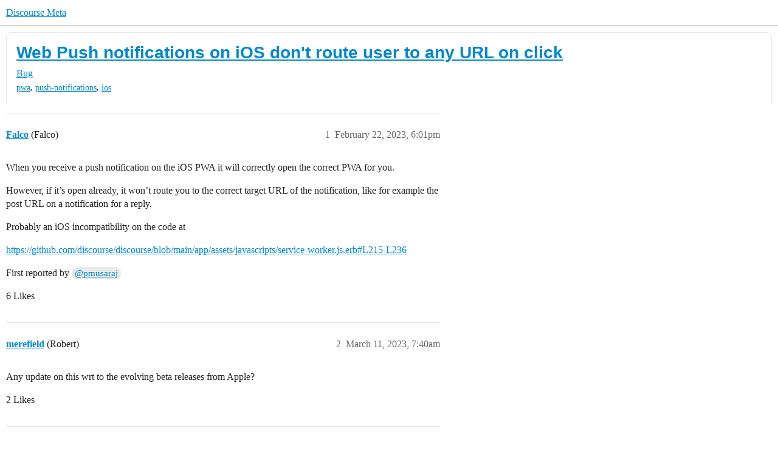

--- FILE ---
content_type: text/html; charset=utf-8
request_url: https://meta.discourse.org/t/web-push-notifications-on-ios-dont-route-user-to-any-url-on-click/255975
body_size: 7511
content:
<!DOCTYPE html>
<html lang="en">
  <head>
    <meta charset="utf-8">
    <title>Web Push notifications on iOS don&#39;t route user to any URL on click - Bug - Discourse Meta</title>
    <meta name="description" content="When you receive a push notification on the iOS PWA it will correctly open the correct PWA for you. 
However, if it’s open already, it won’t route you to the correct target URL of the notification, like for example the p&amp;hellip;">
    <meta name="generator" content="Discourse 2026.2.0-latest - https://github.com/discourse/discourse version 0c1a658f28c2b11fbfe19b982b41d2d0ae8d1f9f">
<link rel="icon" type="image/png" href="https://d11a6trkgmumsb.cloudfront.net/optimized/3X/b/3/b33be9538df3547fcf9d1a51a4637d77392ac6f9_2_32x32.png">
<link rel="apple-touch-icon" type="image/png" href="https://d11a6trkgmumsb.cloudfront.net/optimized/4X/b/1/2/b12885a6f292ceffc222608846855f25a272835b_2_180x180.jpeg">
<meta name="theme-color" media="(prefers-color-scheme: light)" content="#ffffff">
<meta name="theme-color" media="(prefers-color-scheme: dark)" content="#111111">

<meta name="color-scheme" content="light dark">

<meta name="viewport" content="width=device-width, initial-scale=1.0, minimum-scale=1.0, viewport-fit=cover">
<link rel="canonical" href="https://meta.discourse.org/t/web-push-notifications-on-ios-dont-route-user-to-any-url-on-click/255975" />


<link rel="search" type="application/opensearchdescription+xml" href="https://meta.discourse.org/opensearch.xml" title="Discourse Meta Search">

        <link rel="alternate" href="https://meta.discourse.org/t/web-push-notifications-on-ios-dont-route-user-to-any-url-on-click/255975" hreflang="x-default" />
      <link rel="alternate" href="https://meta.discourse.org/t/web-push-notifications-on-ios-dont-route-user-to-any-url-on-click/255975?tl=en" hreflang="en" />
      <link rel="alternate" href="https://meta.discourse.org/t/web-push-notifications-on-ios-dont-route-user-to-any-url-on-click/255975?tl=zh_CN" hreflang="zh_CN" />
      <link rel="alternate" href="https://meta.discourse.org/t/web-push-notifications-on-ios-dont-route-user-to-any-url-on-click/255975?tl=es" hreflang="es" />
      <link rel="alternate" href="https://meta.discourse.org/t/web-push-notifications-on-ios-dont-route-user-to-any-url-on-click/255975?tl=fr" hreflang="fr" />
      <link rel="alternate" href="https://meta.discourse.org/t/web-push-notifications-on-ios-dont-route-user-to-any-url-on-click/255975?tl=de" hreflang="de" />
      <link rel="alternate" href="https://meta.discourse.org/t/web-push-notifications-on-ios-dont-route-user-to-any-url-on-click/255975?tl=pt_BR" hreflang="pt_BR" />
      <link rel="alternate" href="https://meta.discourse.org/t/web-push-notifications-on-ios-dont-route-user-to-any-url-on-click/255975?tl=it" hreflang="it" />
      <link rel="alternate" href="https://meta.discourse.org/t/web-push-notifications-on-ios-dont-route-user-to-any-url-on-click/255975?tl=ar" hreflang="ar" />
      <link rel="alternate" href="https://meta.discourse.org/t/web-push-notifications-on-ios-dont-route-user-to-any-url-on-click/255975?tl=ja" hreflang="ja" />

    <link href="https://d3bpeqsaub0i6y.cloudfront.net/stylesheets/color_definitions_default-light_34_331_a469e90b06e248d61634af9d16908bbb1750e92c.css?__ws=meta.discourse.org" media="(prefers-color-scheme: light)" rel="stylesheet" class="light-scheme" data-scheme-id="34"/><link href="https://d3bpeqsaub0i6y.cloudfront.net/stylesheets/color_definitions_dark_86_331_6ea08ec7957c75bd1e75a6f698cdcb88e2cd8395.css?__ws=meta.discourse.org" media="(prefers-color-scheme: dark)" rel="stylesheet" class="dark-scheme" data-scheme-id="86"/>

<link href="https://d3bpeqsaub0i6y.cloudfront.net/stylesheets/common_c11117d01efef073ee1a1d86309e5d929608d1e7.css?__ws=meta.discourse.org" media="all" rel="stylesheet" data-target="common"  />

  <link href="https://d3bpeqsaub0i6y.cloudfront.net/stylesheets/mobile_c11117d01efef073ee1a1d86309e5d929608d1e7.css?__ws=meta.discourse.org" media="(max-width: 39.99999rem)" rel="stylesheet" data-target="mobile"  />
  <link href="https://d3bpeqsaub0i6y.cloudfront.net/stylesheets/desktop_c11117d01efef073ee1a1d86309e5d929608d1e7.css?__ws=meta.discourse.org" media="(min-width: 40rem)" rel="stylesheet" data-target="desktop"  />



    <link href="https://d3bpeqsaub0i6y.cloudfront.net/stylesheets/automation_c11117d01efef073ee1a1d86309e5d929608d1e7.css?__ws=meta.discourse.org" media="all" rel="stylesheet" data-target="automation"  />
    <link href="https://d3bpeqsaub0i6y.cloudfront.net/stylesheets/chat_c11117d01efef073ee1a1d86309e5d929608d1e7.css?__ws=meta.discourse.org" media="all" rel="stylesheet" data-target="chat"  />
    <link href="https://d3bpeqsaub0i6y.cloudfront.net/stylesheets/checklist_c11117d01efef073ee1a1d86309e5d929608d1e7.css?__ws=meta.discourse.org" media="all" rel="stylesheet" data-target="checklist"  />
    <link href="https://d3bpeqsaub0i6y.cloudfront.net/stylesheets/discourse-activity-pub_c11117d01efef073ee1a1d86309e5d929608d1e7.css?__ws=meta.discourse.org" media="all" rel="stylesheet" data-target="discourse-activity-pub"  />
    <link href="https://d3bpeqsaub0i6y.cloudfront.net/stylesheets/discourse-ai_c11117d01efef073ee1a1d86309e5d929608d1e7.css?__ws=meta.discourse.org" media="all" rel="stylesheet" data-target="discourse-ai"  />
    <link href="https://d3bpeqsaub0i6y.cloudfront.net/stylesheets/discourse-assign_c11117d01efef073ee1a1d86309e5d929608d1e7.css?__ws=meta.discourse.org" media="all" rel="stylesheet" data-target="discourse-assign"  />
    <link href="https://d3bpeqsaub0i6y.cloudfront.net/stylesheets/discourse-cakeday_c11117d01efef073ee1a1d86309e5d929608d1e7.css?__ws=meta.discourse.org" media="all" rel="stylesheet" data-target="discourse-cakeday"  />
    <link href="https://d3bpeqsaub0i6y.cloudfront.net/stylesheets/discourse-customer-flair-plugin_c11117d01efef073ee1a1d86309e5d929608d1e7.css?__ws=meta.discourse.org" media="all" rel="stylesheet" data-target="discourse-customer-flair-plugin"  />
    <link href="https://d3bpeqsaub0i6y.cloudfront.net/stylesheets/discourse-data-explorer_c11117d01efef073ee1a1d86309e5d929608d1e7.css?__ws=meta.discourse.org" media="all" rel="stylesheet" data-target="discourse-data-explorer"  />
    <link href="https://d3bpeqsaub0i6y.cloudfront.net/stylesheets/discourse-details_c11117d01efef073ee1a1d86309e5d929608d1e7.css?__ws=meta.discourse.org" media="all" rel="stylesheet" data-target="discourse-details"  />
    <link href="https://d3bpeqsaub0i6y.cloudfront.net/stylesheets/discourse-doc-categories_c11117d01efef073ee1a1d86309e5d929608d1e7.css?__ws=meta.discourse.org" media="all" rel="stylesheet" data-target="discourse-doc-categories"  />
    <link href="https://d3bpeqsaub0i6y.cloudfront.net/stylesheets/discourse-gamification_c11117d01efef073ee1a1d86309e5d929608d1e7.css?__ws=meta.discourse.org" media="all" rel="stylesheet" data-target="discourse-gamification"  />
    <link href="https://d3bpeqsaub0i6y.cloudfront.net/stylesheets/discourse-github_c11117d01efef073ee1a1d86309e5d929608d1e7.css?__ws=meta.discourse.org" media="all" rel="stylesheet" data-target="discourse-github"  />
    <link href="https://d3bpeqsaub0i6y.cloudfront.net/stylesheets/discourse-lazy-videos_c11117d01efef073ee1a1d86309e5d929608d1e7.css?__ws=meta.discourse.org" media="all" rel="stylesheet" data-target="discourse-lazy-videos"  />
    <link href="https://d3bpeqsaub0i6y.cloudfront.net/stylesheets/discourse-local-dates_c11117d01efef073ee1a1d86309e5d929608d1e7.css?__ws=meta.discourse.org" media="all" rel="stylesheet" data-target="discourse-local-dates"  />
    <link href="https://d3bpeqsaub0i6y.cloudfront.net/stylesheets/discourse-math_c11117d01efef073ee1a1d86309e5d929608d1e7.css?__ws=meta.discourse.org" media="all" rel="stylesheet" data-target="discourse-math"  />
    <link href="https://d3bpeqsaub0i6y.cloudfront.net/stylesheets/discourse-new-features-feeds_c11117d01efef073ee1a1d86309e5d929608d1e7.css?__ws=meta.discourse.org" media="all" rel="stylesheet" data-target="discourse-new-features-feeds"  />
    <link href="https://d3bpeqsaub0i6y.cloudfront.net/stylesheets/discourse-presence_c11117d01efef073ee1a1d86309e5d929608d1e7.css?__ws=meta.discourse.org" media="all" rel="stylesheet" data-target="discourse-presence"  />
    <link href="https://d3bpeqsaub0i6y.cloudfront.net/stylesheets/discourse-reactions_c11117d01efef073ee1a1d86309e5d929608d1e7.css?__ws=meta.discourse.org" media="all" rel="stylesheet" data-target="discourse-reactions"  />
    <link href="https://d3bpeqsaub0i6y.cloudfront.net/stylesheets/discourse-rewind_c11117d01efef073ee1a1d86309e5d929608d1e7.css?__ws=meta.discourse.org" media="all" rel="stylesheet" data-target="discourse-rewind"  />
    <link href="https://d3bpeqsaub0i6y.cloudfront.net/stylesheets/discourse-saved-searches_c11117d01efef073ee1a1d86309e5d929608d1e7.css?__ws=meta.discourse.org" media="all" rel="stylesheet" data-target="discourse-saved-searches"  />
    <link href="https://d3bpeqsaub0i6y.cloudfront.net/stylesheets/discourse-solved_c11117d01efef073ee1a1d86309e5d929608d1e7.css?__ws=meta.discourse.org" media="all" rel="stylesheet" data-target="discourse-solved"  />
    <link href="https://d3bpeqsaub0i6y.cloudfront.net/stylesheets/discourse-templates_c11117d01efef073ee1a1d86309e5d929608d1e7.css?__ws=meta.discourse.org" media="all" rel="stylesheet" data-target="discourse-templates"  />
    <link href="https://d3bpeqsaub0i6y.cloudfront.net/stylesheets/discourse-theme-install-button_c11117d01efef073ee1a1d86309e5d929608d1e7.css?__ws=meta.discourse.org" media="all" rel="stylesheet" data-target="discourse-theme-install-button"  />
    <link href="https://d3bpeqsaub0i6y.cloudfront.net/stylesheets/discourse-topic-voting_c11117d01efef073ee1a1d86309e5d929608d1e7.css?__ws=meta.discourse.org" media="all" rel="stylesheet" data-target="discourse-topic-voting"  />
    <link href="https://d3bpeqsaub0i6y.cloudfront.net/stylesheets/discourse-user-notes_c11117d01efef073ee1a1d86309e5d929608d1e7.css?__ws=meta.discourse.org" media="all" rel="stylesheet" data-target="discourse-user-notes"  />
    <link href="https://d3bpeqsaub0i6y.cloudfront.net/stylesheets/discourse-yearly-review_c11117d01efef073ee1a1d86309e5d929608d1e7.css?__ws=meta.discourse.org" media="all" rel="stylesheet" data-target="discourse-yearly-review"  />
    <link href="https://d3bpeqsaub0i6y.cloudfront.net/stylesheets/footnote_c11117d01efef073ee1a1d86309e5d929608d1e7.css?__ws=meta.discourse.org" media="all" rel="stylesheet" data-target="footnote"  />
    <link href="https://d3bpeqsaub0i6y.cloudfront.net/stylesheets/hosted-site_c11117d01efef073ee1a1d86309e5d929608d1e7.css?__ws=meta.discourse.org" media="all" rel="stylesheet" data-target="hosted-site"  />
    <link href="https://d3bpeqsaub0i6y.cloudfront.net/stylesheets/poll_c11117d01efef073ee1a1d86309e5d929608d1e7.css?__ws=meta.discourse.org" media="all" rel="stylesheet" data-target="poll"  />
    <link href="https://d3bpeqsaub0i6y.cloudfront.net/stylesheets/spoiler-alert_c11117d01efef073ee1a1d86309e5d929608d1e7.css?__ws=meta.discourse.org" media="all" rel="stylesheet" data-target="spoiler-alert"  />
    <link href="https://d3bpeqsaub0i6y.cloudfront.net/stylesheets/chat_mobile_c11117d01efef073ee1a1d86309e5d929608d1e7.css?__ws=meta.discourse.org" media="(max-width: 39.99999rem)" rel="stylesheet" data-target="chat_mobile"  />
    <link href="https://d3bpeqsaub0i6y.cloudfront.net/stylesheets/discourse-activity-pub_mobile_c11117d01efef073ee1a1d86309e5d929608d1e7.css?__ws=meta.discourse.org" media="(max-width: 39.99999rem)" rel="stylesheet" data-target="discourse-activity-pub_mobile"  />
    <link href="https://d3bpeqsaub0i6y.cloudfront.net/stylesheets/discourse-ai_mobile_c11117d01efef073ee1a1d86309e5d929608d1e7.css?__ws=meta.discourse.org" media="(max-width: 39.99999rem)" rel="stylesheet" data-target="discourse-ai_mobile"  />
    <link href="https://d3bpeqsaub0i6y.cloudfront.net/stylesheets/discourse-assign_mobile_c11117d01efef073ee1a1d86309e5d929608d1e7.css?__ws=meta.discourse.org" media="(max-width: 39.99999rem)" rel="stylesheet" data-target="discourse-assign_mobile"  />
    <link href="https://d3bpeqsaub0i6y.cloudfront.net/stylesheets/discourse-customer-flair-plugin_mobile_c11117d01efef073ee1a1d86309e5d929608d1e7.css?__ws=meta.discourse.org" media="(max-width: 39.99999rem)" rel="stylesheet" data-target="discourse-customer-flair-plugin_mobile"  />
    <link href="https://d3bpeqsaub0i6y.cloudfront.net/stylesheets/discourse-gamification_mobile_c11117d01efef073ee1a1d86309e5d929608d1e7.css?__ws=meta.discourse.org" media="(max-width: 39.99999rem)" rel="stylesheet" data-target="discourse-gamification_mobile"  />
    <link href="https://d3bpeqsaub0i6y.cloudfront.net/stylesheets/discourse-reactions_mobile_c11117d01efef073ee1a1d86309e5d929608d1e7.css?__ws=meta.discourse.org" media="(max-width: 39.99999rem)" rel="stylesheet" data-target="discourse-reactions_mobile"  />
    <link href="https://d3bpeqsaub0i6y.cloudfront.net/stylesheets/discourse-rewind_mobile_c11117d01efef073ee1a1d86309e5d929608d1e7.css?__ws=meta.discourse.org" media="(max-width: 39.99999rem)" rel="stylesheet" data-target="discourse-rewind_mobile"  />
    <link href="https://d3bpeqsaub0i6y.cloudfront.net/stylesheets/discourse-solved_mobile_c11117d01efef073ee1a1d86309e5d929608d1e7.css?__ws=meta.discourse.org" media="(max-width: 39.99999rem)" rel="stylesheet" data-target="discourse-solved_mobile"  />
    <link href="https://d3bpeqsaub0i6y.cloudfront.net/stylesheets/discourse-topic-voting_mobile_c11117d01efef073ee1a1d86309e5d929608d1e7.css?__ws=meta.discourse.org" media="(max-width: 39.99999rem)" rel="stylesheet" data-target="discourse-topic-voting_mobile"  />
    <link href="https://d3bpeqsaub0i6y.cloudfront.net/stylesheets/chat_desktop_c11117d01efef073ee1a1d86309e5d929608d1e7.css?__ws=meta.discourse.org" media="(min-width: 40rem)" rel="stylesheet" data-target="chat_desktop"  />
    <link href="https://d3bpeqsaub0i6y.cloudfront.net/stylesheets/discourse-ai_desktop_c11117d01efef073ee1a1d86309e5d929608d1e7.css?__ws=meta.discourse.org" media="(min-width: 40rem)" rel="stylesheet" data-target="discourse-ai_desktop"  />
    <link href="https://d3bpeqsaub0i6y.cloudfront.net/stylesheets/discourse-gamification_desktop_c11117d01efef073ee1a1d86309e5d929608d1e7.css?__ws=meta.discourse.org" media="(min-width: 40rem)" rel="stylesheet" data-target="discourse-gamification_desktop"  />
    <link href="https://d3bpeqsaub0i6y.cloudfront.net/stylesheets/discourse-reactions_desktop_c11117d01efef073ee1a1d86309e5d929608d1e7.css?__ws=meta.discourse.org" media="(min-width: 40rem)" rel="stylesheet" data-target="discourse-reactions_desktop"  />
    <link href="https://d3bpeqsaub0i6y.cloudfront.net/stylesheets/discourse-topic-voting_desktop_c11117d01efef073ee1a1d86309e5d929608d1e7.css?__ws=meta.discourse.org" media="(min-width: 40rem)" rel="stylesheet" data-target="discourse-topic-voting_desktop"  />
    <link href="https://d3bpeqsaub0i6y.cloudfront.net/stylesheets/poll_desktop_c11117d01efef073ee1a1d86309e5d929608d1e7.css?__ws=meta.discourse.org" media="(min-width: 40rem)" rel="stylesheet" data-target="poll_desktop"  />

  <link href="https://d3bpeqsaub0i6y.cloudfront.net/stylesheets/common_theme_344_aa6d7e5d53e0529518682402385bdcc35de0b091.css?__ws=meta.discourse.org" media="all" rel="stylesheet" data-target="common_theme" data-theme-id="344" data-theme-name="category banners"/>
<link href="https://d3bpeqsaub0i6y.cloudfront.net/stylesheets/common_theme_264_8b835eebc950d73efaf9b5c236947c87b91450e0.css?__ws=meta.discourse.org" media="all" rel="stylesheet" data-target="common_theme" data-theme-id="264" data-theme-name="custom header links (icons)"/>
<link href="https://d3bpeqsaub0i6y.cloudfront.net/stylesheets/common_theme_409_5b6679c227e7ffbe10692deb4df561daea40953f.css?__ws=meta.discourse.org" media="all" rel="stylesheet" data-target="common_theme" data-theme-id="409" data-theme-name="custom topic list ads"/>
<link href="https://d3bpeqsaub0i6y.cloudfront.net/stylesheets/common_theme_334_e6be207541710fe34068eae61c4b7ffbda65934f.css?__ws=meta.discourse.org" media="all" rel="stylesheet" data-target="common_theme" data-theme-id="334" data-theme-name="design experiments"/>
<link href="https://d3bpeqsaub0i6y.cloudfront.net/stylesheets/common_theme_129_2ddbae12c6571e8bca8f86256630f455c0e5e504.css?__ws=meta.discourse.org" media="all" rel="stylesheet" data-target="common_theme" data-theme-id="129" data-theme-name="discotoc"/>
<link href="https://d3bpeqsaub0i6y.cloudfront.net/stylesheets/common_theme_195_d2b4fe8dab11ed3ec4745b4886abd70f520ff9ea.css?__ws=meta.discourse.org" media="all" rel="stylesheet" data-target="common_theme" data-theme-id="195" data-theme-name="discourse gifs"/>
<link href="https://d3bpeqsaub0i6y.cloudfront.net/stylesheets/common_theme_171_d1c29110170c9ceaa41a5e4c068b32894ed01371.css?__ws=meta.discourse.org" media="all" rel="stylesheet" data-target="common_theme" data-theme-id="171" data-theme-name="discourse icon"/>
<link href="https://d3bpeqsaub0i6y.cloudfront.net/stylesheets/common_theme_286_143ed420e1a76f159bf249cf19afabd56c1b5c60.css?__ws=meta.discourse.org" media="all" rel="stylesheet" data-target="common_theme" data-theme-id="286" data-theme-name="discourse mermaid"/>
<link href="https://d3bpeqsaub0i6y.cloudfront.net/stylesheets/common_theme_233_33a94d2748035ea586d8dc4eee9731e9ef26d626.css?__ws=meta.discourse.org" media="all" rel="stylesheet" data-target="common_theme" data-theme-id="233" data-theme-name="dismissable hiring banner"/>
<link href="https://d3bpeqsaub0i6y.cloudfront.net/stylesheets/common_theme_222_7120edd78eb2c992e8cc6a18e8994c48fa7a742a.css?__ws=meta.discourse.org" media="all" rel="stylesheet" data-target="common_theme" data-theme-id="222" data-theme-name="docs card filter"/>
<link href="https://d3bpeqsaub0i6y.cloudfront.net/stylesheets/common_theme_412_886237e59f90df30e5dd58b351282f3744dadf1f.css?__ws=meta.discourse.org" media="all" rel="stylesheet" data-target="common_theme" data-theme-id="412" data-theme-name="ftee badges"/>
<link href="https://d3bpeqsaub0i6y.cloudfront.net/stylesheets/common_theme_351_2d6cd0d84006cb6926b98dffa6fe408730f03b4f.css?__ws=meta.discourse.org" media="all" rel="stylesheet" data-target="common_theme" data-theme-id="351" data-theme-name="kanban board"/>
<link href="https://d3bpeqsaub0i6y.cloudfront.net/stylesheets/common_theme_180_963fcec9973ab7a480c5d161bc2f9f911dbd315a.css?__ws=meta.discourse.org" media="all" rel="stylesheet" data-target="common_theme" data-theme-id="180" data-theme-name="placeholder forms"/>
<link href="https://d3bpeqsaub0i6y.cloudfront.net/stylesheets/common_theme_202_f50b18dfda6415fb30dfccc3408a7d99ab2c2d69.css?__ws=meta.discourse.org" media="all" rel="stylesheet" data-target="common_theme" data-theme-id="202" data-theme-name="reply template"/>
<link href="https://d3bpeqsaub0i6y.cloudfront.net/stylesheets/common_theme_279_a29f5d213a49c6e000cbf92c3dbf07d398b254ea.css?__ws=meta.discourse.org" media="all" rel="stylesheet" data-target="common_theme" data-theme-id="279" data-theme-name="sidebar theme toggle"/>
<link href="https://d3bpeqsaub0i6y.cloudfront.net/stylesheets/common_theme_416_20f5371b75cac8ca1b48c58fb90006ec7489d1b1.css?__ws=meta.discourse.org" media="all" rel="stylesheet" data-target="common_theme" data-theme-id="416" data-theme-name="social-logins-deprecations"/>
<link href="https://d3bpeqsaub0i6y.cloudfront.net/stylesheets/common_theme_343_4fcd66311bcebd0499469ae91e30b48a9a24cd3f.css?__ws=meta.discourse.org" media="all" rel="stylesheet" data-target="common_theme" data-theme-id="343" data-theme-name="tag banners"/>
<link href="https://d3bpeqsaub0i6y.cloudfront.net/stylesheets/common_theme_155_a3f2fa9582e64069d8ae2600afabe162b1c2fc1a.css?__ws=meta.discourse.org" media="all" rel="stylesheet" data-target="common_theme" data-theme-id="155" data-theme-name="tag icons"/>
<link href="https://d3bpeqsaub0i6y.cloudfront.net/stylesheets/common_theme_208_9632e8fcb50f8681a46dd1e30dcc75e59e06b5c3.css?__ws=meta.discourse.org" media="all" rel="stylesheet" data-target="common_theme" data-theme-id="208" data-theme-name="team pm likes"/>
<link href="https://d3bpeqsaub0i6y.cloudfront.net/stylesheets/common_theme_184_86ccdf45b09b9eef00d14086e04a56cdb9c704ee.css?__ws=meta.discourse.org" media="all" rel="stylesheet" data-target="common_theme" data-theme-id="184" data-theme-name="topic thumbnails"/>
<link href="https://d3bpeqsaub0i6y.cloudfront.net/stylesheets/common_theme_230_8db0b9033b6a7f0990940f448591f5cf081dab46.css?__ws=meta.discourse.org" media="all" rel="stylesheet" data-target="common_theme" data-theme-id="230" data-theme-name="unformatted code detector"/>
<link href="https://d3bpeqsaub0i6y.cloudfront.net/stylesheets/common_theme_236_ffb1a0e4e97e3d866264dbdb0beb747d4bebaf57.css?__ws=meta.discourse.org" media="all" rel="stylesheet" data-target="common_theme" data-theme-id="236" data-theme-name="user card directory"/>
<link href="https://d3bpeqsaub0i6y.cloudfront.net/stylesheets/common_theme_309_f4de364f4f302d560268a7502270f15183f197b6.css?__ws=meta.discourse.org" media="all" rel="stylesheet" data-target="common_theme" data-theme-id="309" data-theme-name="whisper warning"/>
<link href="https://d3bpeqsaub0i6y.cloudfront.net/stylesheets/common_theme_331_7a7db8e6a3cb47d0e8b27ca9a3bb9d91eceae852.css?__ws=meta.discourse.org" media="all" rel="stylesheet" data-target="common_theme" data-theme-id="331" data-theme-name="meta branded"/>
<link href="https://d3bpeqsaub0i6y.cloudfront.net/stylesheets/common_theme_404_5b85414893cd77c9c5a2db072366368821797efd.css?__ws=meta.discourse.org" media="all" rel="stylesheet" data-target="common_theme" data-theme-id="404" data-theme-name="collapse ai triage whispers"/>
<link href="https://d3bpeqsaub0i6y.cloudfront.net/stylesheets/common_theme_194_3483fa93808dab911f3b22b980e94d5df367e32f.css?__ws=meta.discourse.org" media="all" rel="stylesheet" data-target="common_theme" data-theme-id="194" data-theme-name="create-poll-first"/>
<link href="https://d3bpeqsaub0i6y.cloudfront.net/stylesheets/common_theme_379_8a63383afe4f4d03ac9ae3cb25890013a59cd0ce.css?__ws=meta.discourse.org" media="all" rel="stylesheet" data-target="common_theme" data-theme-id="379" data-theme-name="developer guides noedit"/>
<link href="https://d3bpeqsaub0i6y.cloudfront.net/stylesheets/common_theme_358_f64867dcd4694c963aafa188270837a56b73a428.css?__ws=meta.discourse.org" media="all" rel="stylesheet" data-target="common_theme" data-theme-id="358" data-theme-name="hide &#39;check doc&#39;"/>
<link href="https://d3bpeqsaub0i6y.cloudfront.net/stylesheets/common_theme_165_3572ce83d1ddc05053ba54a15196f1939fd239d4.css?__ws=meta.discourse.org" media="all" rel="stylesheet" data-target="common_theme" data-theme-id="165" data-theme-name="hide sidebar for anon - hidden whispers for non-staff"/>
<link href="https://d3bpeqsaub0i6y.cloudfront.net/stylesheets/common_theme_298_9b15dfde87120a4d01146a5093892f12b1da029d.css?__ws=meta.discourse.org" media="all" rel="stylesheet" data-target="common_theme" data-theme-id="298" data-theme-name="logo avatar exception"/>
<link href="https://d3bpeqsaub0i6y.cloudfront.net/stylesheets/common_theme_350_68b8bbd845e9f7d80344a3ce130a07e4673e8b2f.css?__ws=meta.discourse.org" media="all" rel="stylesheet" data-target="common_theme" data-theme-id="350" data-theme-name="meta branded background adjustment for jobs banner"/>
<link href="https://d3bpeqsaub0i6y.cloudfront.net/stylesheets/common_theme_314_48a9a8b7eed8677d7f1db7206014403d808b56eb.css?__ws=meta.discourse.org" media="all" rel="stylesheet" data-target="common_theme" data-theme-id="314" data-theme-name="rubik headings"/>
<link href="https://d3bpeqsaub0i6y.cloudfront.net/stylesheets/common_theme_418_fa70e0084fc919ea5c4378e247ff11f200357f28.css?__ws=meta.discourse.org" media="all" rel="stylesheet" data-target="common_theme" data-theme-id="418" data-theme-name="sales mutual action plan table styling"/>
<link href="https://d3bpeqsaub0i6y.cloudfront.net/stylesheets/common_theme_267_2404face773cac21e7affca8850a6ffc3c549372.css?__ws=meta.discourse.org" media="all" rel="stylesheet" data-target="common_theme" data-theme-id="267" data-theme-name="tech advocate only group assign header button"/>
<link href="https://d3bpeqsaub0i6y.cloudfront.net/stylesheets/common_theme_355_0e98c888308070c9feaaa3a2b97fe5eef1bce117.css?__ws=meta.discourse.org" media="all" rel="stylesheet" data-target="common_theme" data-theme-id="355" data-theme-name="topic voting customisations"/>
    <link href="https://d3bpeqsaub0i6y.cloudfront.net/stylesheets/mobile_theme_180_21705d09334b389815c1ca6200091d3b50f4990b.css?__ws=meta.discourse.org" media="(max-width: 39.99999rem)" rel="stylesheet" data-target="mobile_theme" data-theme-id="180" data-theme-name="placeholder forms"/>
<link href="https://d3bpeqsaub0i6y.cloudfront.net/stylesheets/mobile_theme_184_70d8ba6e5bfab5c51dd53c77cd3b96fdab3f5c84.css?__ws=meta.discourse.org" media="(max-width: 39.99999rem)" rel="stylesheet" data-target="mobile_theme" data-theme-id="184" data-theme-name="topic thumbnails"/>
    <link href="https://d3bpeqsaub0i6y.cloudfront.net/stylesheets/desktop_theme_195_2e9a254e0fc3cad684f5e75f1dd4413039131a6d.css?__ws=meta.discourse.org" media="(min-width: 40rem)" rel="stylesheet" data-target="desktop_theme" data-theme-id="195" data-theme-name="discourse gifs"/>
<link href="https://d3bpeqsaub0i6y.cloudfront.net/stylesheets/desktop_theme_222_7ab42448a477ce0c76709747159ee2f858e1a7b4.css?__ws=meta.discourse.org" media="(min-width: 40rem)" rel="stylesheet" data-target="desktop_theme" data-theme-id="222" data-theme-name="docs card filter"/>
<link href="https://d3bpeqsaub0i6y.cloudfront.net/stylesheets/desktop_theme_407_bf248c4cf4e63bc5626f678501fca155264c3e8a.css?__ws=meta.discourse.org" media="(min-width: 40rem)" rel="stylesheet" data-target="desktop_theme" data-theme-id="407" data-theme-name="full width"/>

    <meta http-equiv="origin-trial" content="[base64]">
<script defer="" data-domain="meta.discourse.org,rollup-meta.discourse.org,rollup-all.discourse.org" src="https://www.discourse.org/js/script.outbound-links.tagged-events.js" nonce="LuqNjt47LzkhuGTmIjREmZ7zP"></script>
<meta name="ahrefs-site-verification" content="07293e630779edf08a6b9b4d1e302e1a182ba6e2861118d7a92b66ea08fb11b0">
    
        <link rel="alternate nofollow" type="application/rss+xml" title="RSS feed of &#39;Web Push notifications on iOS don&#39;t route user to any URL on click&#39;" href="https://meta.discourse.org/t/web-push-notifications-on-ios-dont-route-user-to-any-url-on-click/255975.rss" />
    <meta property="og:site_name" content="Discourse Meta" />
<meta property="og:type" content="website" />
<meta name="twitter:card" content="summary" />
<meta name="twitter:image" content="https://d11a6trkgmumsb.cloudfront.net/original/4X/4/2/7/42734728531d1b8d4906ac646d5cc06c9ddd52c9.jpeg" />
<meta property="og:image" content="https://d11a6trkgmumsb.cloudfront.net/original/4X/4/2/7/42734728531d1b8d4906ac646d5cc06c9ddd52c9.jpeg" />
<meta property="og:url" content="https://meta.discourse.org/t/web-push-notifications-on-ios-dont-route-user-to-any-url-on-click/255975" />
<meta name="twitter:url" content="https://meta.discourse.org/t/web-push-notifications-on-ios-dont-route-user-to-any-url-on-click/255975" />
<meta property="og:title" content="Web Push notifications on iOS don&#39;t route user to any URL on click" />
<meta name="twitter:title" content="Web Push notifications on iOS don&#39;t route user to any URL on click" />
<meta property="og:description" content="When you receive a push notification on the iOS PWA it will correctly open the correct PWA for you.  However, if it’s open already, it won’t route you to the correct target URL of the notification, like for example the post URL on a notification for a reply.  Probably an iOS incompatibility on the code at  https://github.com/discourse/discourse/blob/main/app/assets/javascripts/service-worker.js.erb#L215-L236  First reported by @pmusaraj" />
<meta name="twitter:description" content="When you receive a push notification on the iOS PWA it will correctly open the correct PWA for you.  However, if it’s open already, it won’t route you to the correct target URL of the notification, like for example the post URL on a notification for a reply.  Probably an iOS incompatibility on the code at  https://github.com/discourse/discourse/blob/main/app/assets/javascripts/service-worker.js.erb#L215-L236  First reported by @pmusaraj" />
<meta property="og:article:section" content="Bug" />
<meta property="og:article:section:color" content="ffef00" />
<meta property="og:article:tag" content="pwa" />
<meta property="og:article:tag" content="push-notifications" />
<meta property="og:article:tag" content="ios" />
<meta name="twitter:label1" value="Reading time" />
<meta name="twitter:data1" value="1 mins 🕑" />
<meta name="twitter:label2" value="Likes" />
<meta name="twitter:data2" value="14 ❤" />
<meta property="article:published_time" content="2023-02-22T18:01:40+00:00" />
<meta property="og:ignore_canonical" content="true" />


    
  </head>
  <body class="crawler ">
    
    <header>
  <a href="/">Discourse Meta</a>
</header>

    <div id="main-outlet" class="wrap" role="main">
        <div id="topic-title">
    <h1>
      <a href="/t/web-push-notifications-on-ios-dont-route-user-to-any-url-on-click/255975">Web Push notifications on iOS don&#39;t route user to any URL on click</a>
    </h1>

      <div class="topic-category" itemscope itemtype="http://schema.org/BreadcrumbList">
          <span itemprop="itemListElement" itemscope itemtype="http://schema.org/ListItem">
            <a href="/c/bug/1" class="badge-wrapper bullet" itemprop="item">
              <span class='badge-category-bg' style='background-color: #ffef00'></span>
              <span class='badge-category clear-badge'>
                <span class='category-name' itemprop='name'>Bug</span>
              </span>
            </a>
            <meta itemprop="position" content="1" />
          </span>
      </div>

      <div class="topic-category">
        <div class='discourse-tags list-tags'>
            <a href='https://meta.discourse.org/tag/pwa' class='discourse-tag' rel="tag">pwa</a>, 
            <a href='https://meta.discourse.org/tag/push-notifications' class='discourse-tag' rel="tag">push-notifications</a>, 
            <a href='https://meta.discourse.org/tag/ios' class='discourse-tag' rel="tag">ios</a>
        </div>
      </div>
  </div>

  

    <div itemscope itemtype='http://schema.org/DiscussionForumPosting'>
      <meta itemprop='headline' content='Web Push notifications on iOS don&#39;t route user to any URL on click'>
      <link itemprop='url' href='https://meta.discourse.org/t/web-push-notifications-on-ios-dont-route-user-to-any-url-on-click/255975'>
      <meta itemprop='datePublished' content='2023-02-22T18:01:40Z'>
        <meta itemprop='articleSection' content='Bug'>
      <meta itemprop='keywords' content='pwa, push-notifications, ios'>
      <div itemprop='publisher' itemscope itemtype="http://schema.org/Organization">
        <meta itemprop='name' content='Civilized Discourse Construction Kit, Inc.'>
          <div itemprop='logo' itemscope itemtype="http://schema.org/ImageObject">
            <meta itemprop='url' content='https://d11a6trkgmumsb.cloudfront.net/original/3X/a/d/ad2526334012b2ad0c3421f9b6dd94bae2ede52f.svg'>
          </div>
      </div>


          <div id='post_1'  class='topic-body crawler-post'>
            <div class='crawler-post-meta'>
              <span class="creator" itemprop="author" itemscope itemtype="http://schema.org/Person">
                <a itemprop="url" rel='nofollow' href='https://meta.discourse.org/u/Falco'><span itemprop='name'>Falco</span></a>
                (Falco)
              </span>

                <link itemprop="mainEntityOfPage" href="https://meta.discourse.org/t/web-push-notifications-on-ios-dont-route-user-to-any-url-on-click/255975">


              <span class="crawler-post-infos">
                  <time  datetime='2023-02-22T18:01:40Z' class='post-time'>
                    February 22, 2023,  6:01pm
                  </time>
                  <meta itemprop='dateModified' content='2023-03-29T22:39:25Z'>
              <span itemprop='position'>1</span>
              </span>
            </div>
            <div class='post' itemprop='text'>
              <p>When you receive a push notification on the iOS PWA it will correctly open the correct PWA for you.</p>
<p>However, if it’s open already, it won’t route you to the correct target URL of the notification, like for example the post URL on a notification for a reply.</p>
<p>Probably an iOS incompatibility on the code at</p>
<p><a href="https://github.com/discourse/discourse/blob/main/app/assets/javascripts/service-worker.js.erb#L215-L236" class="onebox" target="_blank" rel="noopener">https://github.com/discourse/discourse/blob/main/app/assets/javascripts/service-worker.js.erb#L215-L236</a></p>
<p>First reported by <a class="mention" href="/u/pmusaraj">@pmusaraj</a></p>
            </div>

            <div itemprop="interactionStatistic" itemscope itemtype="http://schema.org/InteractionCounter">
              <meta itemprop="interactionType" content="http://schema.org/LikeAction"/>
              <meta itemprop="userInteractionCount" content="6" />
              <span class='post-likes'>6 Likes</span>
            </div>


            
          </div>
          <div id='post_2' itemprop='comment' itemscope itemtype='http://schema.org/Comment' class='topic-body crawler-post'>
            <div class='crawler-post-meta'>
              <span class="creator" itemprop="author" itemscope itemtype="http://schema.org/Person">
                <a itemprop="url" rel='nofollow' href='https://meta.discourse.org/u/merefield'><span itemprop='name'>merefield</span></a>
                (Robert)
              </span>



              <span class="crawler-post-infos">
                  <time itemprop='datePublished' datetime='2023-03-11T07:40:00Z' class='post-time'>
                    March 11, 2023,  7:40am
                  </time>
                  <meta itemprop='dateModified' content='2023-03-11T07:40:00Z'>
              <span itemprop='position'>2</span>
              </span>
            </div>
            <div class='post' itemprop='text'>
              <p>Any update on this wrt to the evolving beta releases from Apple?</p>
            </div>

            <div itemprop="interactionStatistic" itemscope itemtype="http://schema.org/InteractionCounter">
              <meta itemprop="interactionType" content="http://schema.org/LikeAction"/>
              <meta itemprop="userInteractionCount" content="2" />
              <span class='post-likes'>2 Likes</span>
            </div>


            
          </div>
          <div id='post_4' itemprop='comment' itemscope itemtype='http://schema.org/Comment' class='topic-body crawler-post'>
            <div class='crawler-post-meta'>
              <span class="creator" itemprop="author" itemscope itemtype="http://schema.org/Person">
                <a itemprop="url" rel='nofollow' href='https://meta.discourse.org/u/pmusaraj'><span itemprop='name'>pmusaraj</span></a>
                (Penar Musaraj)
              </span>



              <span class="crawler-post-infos">
                  <time itemprop='datePublished' datetime='2023-03-29T15:31:46Z' class='post-time'>
                    March 29, 2023,  3:31pm
                  </time>
                  <meta itemprop='dateModified' content='2023-03-29T15:31:46Z'>
              <span itemprop='position'>4</span>
              </span>
            </div>
            <div class='post' itemprop='text'>
              <p>I have looked into this a bit, and so far it looks like this is a bug in iOS. See: <a href="https://bugs.webkit.org/show_bug.cgi?id=252544" class="inline-onebox">252544 – Initial ServiceWorkerWindowClient in a Home Screen web app launched to handle notificationclick handler is inert for a short period</a></p>
<p>They key piece there is probably this comment from Brady Eidson (Webkit engineer):</p>
<blockquote>
<p>In my test case it’s working because I’m postMessaging to a <em>new</em> client opened via clients.openWindow<br>
If I attempted to matchAll and reuse an existing window client, I would fall into this same trap.</p>
</blockquote>
<p>Looks like Brady has a PR up for this as well: <a href="https://github.com/WebKit/WebKit/pull/11848" class="inline-onebox">Initial ServiceWorkerWindowClient in a Home Screen web app launched to handle notificationclick handler is inert for a short period by beidson · Pull Request #11848 · WebKit/WebKit · GitHub</a>, probably best to wait and see if this gets fixed upstream.</p>
            </div>

            <div itemprop="interactionStatistic" itemscope itemtype="http://schema.org/InteractionCounter">
              <meta itemprop="interactionType" content="http://schema.org/LikeAction"/>
              <meta itemprop="userInteractionCount" content="4" />
              <span class='post-likes'>4 Likes</span>
            </div>


            
          </div>
          <div id='post_6' itemprop='comment' itemscope itemtype='http://schema.org/Comment' class='topic-body crawler-post'>
            <div class='crawler-post-meta'>
              <span class="creator" itemprop="author" itemscope itemtype="http://schema.org/Person">
                <a itemprop="url" rel='nofollow' href='https://meta.discourse.org/u/pmusaraj'><span itemprop='name'>pmusaraj</span></a>
                (Penar Musaraj)
              </span>



              <span class="crawler-post-infos">
                  <time itemprop='datePublished' datetime='2023-05-16T00:31:24Z' class='post-time'>
                    May 16, 2023, 12:31am
                  </time>
                  <meta itemprop='dateModified' content='2023-05-16T00:31:24Z'>
              <span itemprop='position'>6</span>
              </span>
            </div>
            <div class='post' itemprop='text'>
              <p>I believe this is fixed in the current version of iOS (16.5), I can’t repro the issue on my phone. Does that check out for you <a class="mention" href="/u/falco">@Falco</a> <a class="mention" href="/u/merefield">@merefield</a> ?</p>
            </div>

            <div itemprop="interactionStatistic" itemscope itemtype="http://schema.org/InteractionCounter">
              <meta itemprop="interactionType" content="http://schema.org/LikeAction"/>
              <meta itemprop="userInteractionCount" content="2" />
              <span class='post-likes'>2 Likes</span>
            </div>


            
          </div>
          <div id='post_7' itemprop='comment' itemscope itemtype='http://schema.org/Comment' class='topic-body crawler-post'>
            <div class='crawler-post-meta'>
              <span class="creator" itemprop="author" itemscope itemtype="http://schema.org/Person">
                <a itemprop="url" rel='nofollow' href='https://meta.discourse.org/u/sam'><span itemprop='name'>sam</span></a>
                (Sam Saffron)
                  Closed 
              </span>



              <span class="crawler-post-infos">
                  <time itemprop='datePublished' datetime='2023-05-21T22:00:45Z' class='post-time'>
                    May 21, 2023, 10:00pm
                  </time>
                  <meta itemprop='dateModified' content='2023-05-21T22:00:45Z'>
              <span itemprop='position'>7</span>
              </span>
            </div>
            <div class='post' itemprop='text'>
              <p>This topic was automatically closed after 5 days. New replies are no longer allowed.</p>
            </div>

            <div itemprop="interactionStatistic" itemscope itemtype="http://schema.org/InteractionCounter">
              <meta itemprop="interactionType" content="http://schema.org/LikeAction"/>
              <meta itemprop="userInteractionCount" content="0" />
              <span class='post-likes'></span>
            </div>


            
          </div>
    </div>


    <div id="related-topics" class="more-topics__list " role="complementary" aria-labelledby="related-topics-title">
  <h3 id="related-topics-title" class="more-topics__list-title">
    Related topics
  </h3>
  <div class="topic-list-container" itemscope itemtype='http://schema.org/ItemList'>
    <meta itemprop='itemListOrder' content='http://schema.org/ItemListOrderDescending'>
    <table class='topic-list'>
      <thead>
        <tr>
          <th>Topic</th>
          <th></th>
          <th class="replies">Replies</th>
          <th class="views">Views</th>
          <th>Activity</th>
        </tr>
      </thead>
      <tbody>
          <tr class="topic-list-item" id="topic-list-item-375036">
            <td class="main-link" itemprop='itemListElement' itemscope itemtype='http://schema.org/ListItem'>
              <meta itemprop='position' content='1'>
              <span class="link-top-line">
                <a itemprop='url' href='https://meta.discourse.org/t/pwa-launched-via-webapp-always-loads-homepage-not-intended-path/375036' class='title raw-link raw-topic-link'>PWA launched via webapp:// always loads homepage, not intended path</a>
              </span>
              <div class="link-bottom-line">
                  <a href='/c/feature/2' class='badge-wrapper bullet'>
                    <span class='badge-category-bg' style='background-color: #0E76BD'></span>
                    <span class='badge-category clear-badge'>
                      <span class='category-name'>Feature</span>
                    </span>
                  </a>
                  <div class="discourse-tags">
                      <a href='https://meta.discourse.org/tag/mobile' class='discourse-tag'>mobile</a>
                      ,&nbsp;
                      <a href='https://meta.discourse.org/tag/pwa' class='discourse-tag'>pwa</a>
                      ,&nbsp;
                      <a href='https://meta.discourse.org/tag/ios' class='discourse-tag'>ios</a>
                      
                  </div>
              </div>
            </td>
            <td class="replies">
              <span class='posts' title='posts'>0</span>
            </td>
            <td class="views">
              <span class='views' title='views'>118</span>
            </td>
            <td>
              July 21, 2025
            </td>
          </tr>
          <tr class="topic-list-item" id="topic-list-item-146346">
            <td class="main-link" itemprop='itemListElement' itemscope itemtype='http://schema.org/ListItem'>
              <meta itemprop='position' content='2'>
              <span class="link-top-line">
                <a itemprop='url' href='https://meta.discourse.org/t/discourse-now-works-as-a-pwa-in-ios/146346' class='title raw-link raw-topic-link'>Discourse now works as a PWA in iOS</a>
              </span>
              <div class="link-bottom-line">
                  <a href='/c/announcements/67' class='badge-wrapper bullet'>
                    <span class='badge-category-bg' style='background-color: #ED207B'></span>
                    <span class='badge-category clear-badge'>
                      <span class='category-name'>Announcements</span>
                    </span>
                  </a>
                  <div class="discourse-tags">
                      <a href='https://meta.discourse.org/tag/pwa' class='discourse-tag'>pwa</a>
                      ,&nbsp;
                      <a href='https://meta.discourse.org/tag/new-feature' class='discourse-tag'>new-feature</a>
                      
                  </div>
              </div>
            </td>
            <td class="replies">
              <span class='posts' title='posts'>50</span>
            </td>
            <td class="views">
              <span class='views' title='views'>7943</span>
            </td>
            <td>
              October 31, 2024
            </td>
          </tr>
          <tr class="topic-list-item" id="topic-list-item-371129">
            <td class="main-link" itemprop='itemListElement' itemscope itemtype='http://schema.org/ListItem'>
              <meta itemprop='position' content='3'>
              <span class="link-top-line">
                <a itemprop='url' href='https://meta.discourse.org/t/push-notifications-pwa-or-ios/371129' class='title raw-link raw-topic-link'>Push notifications PWA or iOS</a>
              </span>
              <div class="link-bottom-line">
                  <a href='/c/feature/2' class='badge-wrapper bullet'>
                    <span class='badge-category-bg' style='background-color: #0E76BD'></span>
                    <span class='badge-category clear-badge'>
                      <span class='category-name'>Feature</span>
                    </span>
                  </a>
                  <div class="discourse-tags">
                      <a href='https://meta.discourse.org/tag/pwa' class='discourse-tag'>pwa</a>
                      ,&nbsp;
                      <a href='https://meta.discourse.org/tag/push-notifications' class='discourse-tag'>push-notifications</a>
                      
                  </div>
              </div>
            </td>
            <td class="replies">
              <span class='posts' title='posts'>6</span>
            </td>
            <td class="views">
              <span class='views' title='views'>168</span>
            </td>
            <td>
              July 14, 2025
            </td>
          </tr>
          <tr class="topic-list-item" id="topic-list-item-229240">
            <td class="main-link" itemprop='itemListElement' itemscope itemtype='http://schema.org/ListItem'>
              <meta itemprop='position' content='4'>
              <span class="link-top-line">
                <a itemprop='url' href='https://meta.discourse.org/t/ios-16-web-push-notifications-in-2023/229240' class='title raw-link raw-topic-link'>iOS 16 web push notifications in 2023</a>
              </span>
              <div class="link-bottom-line">
                  <a href='/c/general/124' class='badge-wrapper bullet'>
                    <span class='badge-category-bg' style='background-color: #25AAE2'></span>
                    <span class='badge-category clear-badge'>
                      <span class='category-name'>General</span>
                    </span>
                  </a>
                  <div class="discourse-tags">
                      <a href='https://meta.discourse.org/tag/push-notifications' class='discourse-tag'>push-notifications</a>
                      ,&nbsp;
                      <a href='https://meta.discourse.org/tag/ios' class='discourse-tag'>ios</a>
                      
                  </div>
              </div>
            </td>
            <td class="replies">
              <span class='posts' title='posts'>103</span>
            </td>
            <td class="views">
              <span class='views' title='views'>8299</span>
            </td>
            <td>
              August 14, 2025
            </td>
          </tr>
          <tr class="topic-list-item" id="topic-list-item-168195">
            <td class="main-link" itemprop='itemListElement' itemscope itemtype='http://schema.org/ListItem'>
              <meta itemprop='position' content='5'>
              <span class="link-top-line">
                <a itemprop='url' href='https://meta.discourse.org/t/current-status-of-pwa-notifications-on-ios-android/168195' class='title raw-link raw-topic-link'>Current status of PWA notifications on iOS, Android</a>
              </span>
              <div class="link-bottom-line">
                  <a href='/c/support/6' class='badge-wrapper bullet'>
                    <span class='badge-category-bg' style='background-color: #ce96c9'></span>
                    <span class='badge-category clear-badge'>
                      <span class='category-name'>Support</span>
                    </span>
                  </a>
                  <div class="discourse-tags">
                  </div>
              </div>
            </td>
            <td class="replies">
              <span class='posts' title='posts'>3</span>
            </td>
            <td class="views">
              <span class='views' title='views'>577</span>
            </td>
            <td>
              November 24, 2020
            </td>
          </tr>
      </tbody>
    </table>
  </div>
</div>





    </div>
    <footer class="container wrap">
  <nav class='crawler-nav'>
    <ul>
      <li itemscope itemtype='http://schema.org/SiteNavigationElement'>
        <span itemprop='name'>
          <a href='/' itemprop="url">Home </a>
        </span>
      </li>
      <li itemscope itemtype='http://schema.org/SiteNavigationElement'>
        <span itemprop='name'>
          <a href='/categories' itemprop="url">Categories </a>
        </span>
      </li>
      <li itemscope itemtype='http://schema.org/SiteNavigationElement'>
        <span itemprop='name'>
          <a href='/guidelines' itemprop="url">Guidelines </a>
        </span>
      </li>
        <li itemscope itemtype='http://schema.org/SiteNavigationElement'>
          <span itemprop='name'>
            <a href='/tos' itemprop="url">Terms of Service </a>
          </span>
        </li>
        <li itemscope itemtype='http://schema.org/SiteNavigationElement'>
          <span itemprop='name'>
            <a href='https://www.discourse.org/privacy' itemprop="url">Privacy Policy </a>
          </span>
        </li>
    </ul>
  </nav>
  <p class='powered-by-link'>Powered by <a href="https://www.discourse.org">Discourse</a>, best viewed with JavaScript enabled</p>
</footer>

    
    
  </body>
  
</html>


--- FILE ---
content_type: text/css
request_url: https://d3bpeqsaub0i6y.cloudfront.net/stylesheets/discourse-customer-flair-plugin_c11117d01efef073ee1a1d86309e5d929608d1e7.css?__ws=meta.discourse.org
body_size: 646
content:
.customer-flair-wrapper{padding-right:8px}.customer-flair-wrapper .customer-flair{border:2px solid rgba(0,0,0,0);border-radius:50px;padding:0 6px;font-size:var(--font-down-3)}.customer-flair-wrapper .customer-flair a{color:var(--secondary)}.customer-flair-wrapper .customer-flair.trial a{color:var(--primary)}.customer-flair-wrapper .customer-flair.standard,.customer-flair-wrapper .customer-flair.pro{background-color:#35ace0}.customer-flair-wrapper .customer-flair.standard.trial,.customer-flair-wrapper .customer-flair.pro.trial{border:2px dashed #35ace0;background-color:rgba(53,172,224,.5)}.customer-flair-wrapper .customer-flair.business{background-color:#2aaf5b}.customer-flair-wrapper .customer-flair.business.trial{border:2px dashed #2aaf5b;background-color:rgba(42,175,91,.5)}.customer-flair-wrapper .customer-flair.enterprise{background-color:#bd78b7}.customer-flair-wrapper .customer-flair.enterprise.trial{border:2px dashed #bd78b7;background-color:rgba(189,120,183,.5)}.customer-flair-wrapper .customer-flair.basic{background-color:#f7a22d}.customer-flair-wrapper .customer-flair.basic.trial{border:2px dashed #f7a22d;background-color:rgba(247,162,45,.5)}.customer-flair-wrapper .customer-flair.starter{background-color:#d9abab}.customer-flair-wrapper .customer-flair.starter.trial{border:2px dashed #d9abab;background-color:rgba(217,171,171,.5)}.customer-flair-wrapper .customer-flair.free,.customer-flair-wrapper .customer-flair.probono,.customer-flair-wrapper .customer-flair.special{background-color:#7a7878}.customer-flair-wrapper .customer-flair.free.trial,.customer-flair-wrapper .customer-flair.probono.trial,.customer-flair-wrapper .customer-flair.special.trial{border:2px dashed #7a7878;background-color:rgba(122,120,120,.5)}.customer-flair-wrapper .customer-flair.enhanced,.customer-flair-wrapper .customer-flair.enhanced-enterprise{background-color:#f05079}.customer-flair-wrapper .customer-flair.enhanced.trial,.customer-flair-wrapper .customer-flair.enhanced-enterprise.trial{border:2px dashed #f05079;background-color:rgba(240,80,121,.5)}.customer-flair-wrapper .customer-flair.staging{background-color:gray}.customer-flair-wrapper .customer-flair.staging.trial{border:2px dashed gray;background-color:rgba(128,128,128,.5)}[data-content][data-identifier=customer-flair] h3{color:var(--primary-very-high);font-size:medium;padding-top:5px}[data-content][data-identifier=customer-flair] ul{list-style:none;margin:0}[data-content][data-identifier=customer-flair] ul li:not(:last-child){margin-bottom:.5em}[data-content][data-identifier=customer-flair] ul li a{color:var(--primary-very-high);font-weight:400}[data-content][data-identifier=customer-flair] ul li a:hover{color:var(--tertiary)}[data-content][data-identifier=customer-flair] ul .forum-name{font-weight:bold;color:var(--primary-very-high);margin-right:unset}[data-content][data-identifier=customer-flair] ul .forum-role{color:var(--primary-medium)}[data-content][data-identifier=customer-flair] .mothership_link{text-decoration:underline}.topic-list-header th.priority,.topic-list-header th.last_response{display:none;text-align:center}.topic-list-item td.priority,.topic-list-item td.last_response{display:none;text-align:center;width:120px}.topic-list-item td.priority{width:65px}.topic-list-item td.priority .assigned-to-user,.topic-list-item td.priority .assigned-to-group{opacity:.7;display:inline}.topic-list-item td.activity .post-activity{display:flex;justify-content:right}.topic-list-item td.activity .post-activity .svg-icon-title{margin-right:5px;line-height:var(--line-height-large);display:inline}.topic-list-item td.last_response a{color:var(--primary-medium)}.topic-list-item td.last_response .svg-icon-title{vertical-align:-3px;margin-left:2px}body.staff .group-messages.group-team .topic-list-header th.priority,body.staff .group-messages.group-team .topic-list-header th.last_response{display:table-cell}body.staff .group-messages.group-team .topic-list-header th.views{display:none}body.staff .group-messages.group-team .topic-list-item td.priority,body.staff .group-messages.group-team .topic-list-item td.last_response{display:table-cell}body.staff .group-messages.group-team .topic-list-item td.views{display:none}.fk-d-tooltip__inner-content .customer-flair__tooltip{display:block;overflow:auto;max-height:300px}
/*# sourceMappingURL=discourse-customer-flair-plugin_c11117d01efef073ee1a1d86309e5d929608d1e7.css.map?__ws=meta.discourse.org */

--- FILE ---
content_type: text/css
request_url: https://d3bpeqsaub0i6y.cloudfront.net/stylesheets/discourse-theme-install-button_c11117d01efef073ee1a1d86309e5d929608d1e7.css?__ws=meta.discourse.org
body_size: 186
content:
.install-button-modal summary{color:var(--primary-high);font-size:var(--font-down-1)}.install-button-modal details ul{margin-left:.5em;padding:.75em 0}.install-button-modal details ul code{display:block;padding:.5em}.install-button-modal .inputs{display:flex;align-items:center;padding:.75em 0}.install-button-modal .inputs input{margin-bottom:0;margin-right:1em}
/*# sourceMappingURL=discourse-theme-install-button_c11117d01efef073ee1a1d86309e5d929608d1e7.css.map?__ws=meta.discourse.org */


--- FILE ---
content_type: text/css
request_url: https://d3bpeqsaub0i6y.cloudfront.net/stylesheets/discourse-reactions_desktop_c11117d01efef073ee1a1d86309e5d929608d1e7.css?__ws=meta.discourse.org
body_size: 11
content:
.desktop-view .fake-reaction{position:absolute;left:10px}.desktop-view nav.post-controls .show-replies{position:relative}.desktop-view .discourse-reactions-my-reaction{margin:.75em 0 0 3.5em}
/*# sourceMappingURL=discourse-reactions_desktop_c11117d01efef073ee1a1d86309e5d929608d1e7.css.map?__ws=meta.discourse.org */

--- FILE ---
content_type: text/css
request_url: https://d3bpeqsaub0i6y.cloudfront.net/stylesheets/discourse-topic-voting_desktop_c11117d01efef073ee1a1d86309e5d929608d1e7.css?__ws=meta.discourse.org
body_size: -117
content:
.vote-count-wrapper{font-size:var(--font-up-2);height:40px}
/*# sourceMappingURL=discourse-topic-voting_desktop_c11117d01efef073ee1a1d86309e5d929608d1e7.css.map?__ws=meta.discourse.org */


--- FILE ---
content_type: text/css
request_url: https://d3bpeqsaub0i6y.cloudfront.net/stylesheets/common_theme_264_8b835eebc950d73efaf9b5c236947c87b91450e0.css?__ws=meta.discourse.org
body_size: 64
content:
.desktop-view .vmo{display:none}.mobile-view .vdo{display:none}.desktop-view:not(.anon) .last-custom-icon{margin-right:2.5em}.desktop-view:not(.anon).rtl .last-custom-icon{margin-right:0;margin-left:2.5em}.custom-header-icon-link img{width:100%}
/*# sourceMappingURL=common_theme_264_8b835eebc950d73efaf9b5c236947c87b91450e0.css.map?__ws=meta.discourse.org */


--- FILE ---
content_type: text/css
request_url: https://d3bpeqsaub0i6y.cloudfront.net/stylesheets/common_theme_409_5b6679c227e7ffbe10692deb4df561daea40953f.css?__ws=meta.discourse.org
body_size: 159
content:
.discourse-custom-ad-component a{box-sizing:border-box;display:flex;align-items:center;padding:.5em .85em .55em;gap:1.35em;color:var(--primary-high);width:100%;line-height:var(--line-height-medium)}@media(min-width: 40rem){.discourse-custom-ad-component a{padding:.55em .85em .65em;gap:.5em}}.discourse-no-touch .discourse-custom-ad-component a:hover .text-content{color:var(--tertiary);text-decoration:underline}.discourse-custom-ad-component.--between-topics a{justify-content:center}.discourse-custom-ad-component.--between-posts a{border-top:1px solid var(--primary-low);max-width:calc(var(--topic-body-width) + var(--topic-body-width-padding)*2 + var(--topic-avatar-width))}@media(min-width: 40rem){.discourse-custom-ad-component.--between-posts a{padding-left:calc(var(--topic-avatar-width) + var(--topic-body-width-padding) + 1px)}}.discourse-custom-ad-component.--last-post a{padding-left:.15em}.discourse-custom-ad-component .disclosure{display:flex;align-items:center;justify-content:center;background:var(--primary-low);padding:.15em .25em;border-radius:.25em;font-size:var(--font-down-2)}
/*# sourceMappingURL=common_theme_409_5b6679c227e7ffbe10692deb4df561daea40953f.css.map?__ws=meta.discourse.org */

--- FILE ---
content_type: text/css
request_url: https://d3bpeqsaub0i6y.cloudfront.net/stylesheets/common_theme_334_e6be207541710fe34068eae61c4b7ffbda65934f.css?__ws=meta.discourse.org
body_size: -82
content:
@media(max-width: 39.999rem){#reply-control.open{top:0;transform:none;height:100dvh;max-height:unset}}
/*# sourceMappingURL=common_theme_334_e6be207541710fe34068eae61c4b7ffbda65934f.css.map?__ws=meta.discourse.org */

--- FILE ---
content_type: text/css
request_url: https://d3bpeqsaub0i6y.cloudfront.net/stylesheets/common_theme_171_d1c29110170c9ceaa41a5e4c068b32894ed01371.css?__ws=meta.discourse.org
body_size: -75
content:
.d-wrap[data-wrap=icon]{vertical-align:middle}img.svg-as-img{height:1em !important;width:auto;padding-bottom:0}
/*# sourceMappingURL=common_theme_171_d1c29110170c9ceaa41a5e4c068b32894ed01371.css.map?__ws=meta.discourse.org */

--- FILE ---
content_type: text/css
request_url: https://d3bpeqsaub0i6y.cloudfront.net/stylesheets/common_theme_222_7120edd78eb2c992e8cc6a18e8994c48fa7a742a.css?__ws=meta.discourse.org
body_size: 560
content:
.docs-cards-filter{display:grid;grid-template-columns:repeat(auto-fit, minmax(20%, 1fr));grid-auto-rows:1fr;column-gap:1em;row-gap:1em;justify-items:center;width:95%;max-height:0;overflow:hidden;transition:all .3s ease;opacity:0}@media screen and (max-width: 700px){.docs-cards-filter{grid-template-columns:repeat(auto-fit, minmax(45%, 1fr))}}.card-filter .visible{position:relative}.visible .docs-cards-filter{padding:2em 0;max-height:500px;height:auto;overflow-y:scroll;opacity:1;margin:0 auto;scrollbar-color:var(--primary-low) rgba(0,0,0,0)}.visible .docs-cards-filter::before{content:"";width:100%;height:2em;background:linear-gradient(180deg, var(--secondary) 20%, rgb(var(--secondary-rgb), 0) 100%);display:block;position:absolute;z-index:1;top:0}.visible .docs-cards-filter::after{content:"";width:100%;height:2em;background:linear-gradient(0deg, var(--secondary) 20%, rgb(var(--secondary-rgb), 0) 100%);display:block;position:absolute;z-index:1;bottom:0}.visible .docs-cards-filter::-webkit-scrollbar{width:15px}.visible .docs-cards-filter::-webkit-scrollbar-thumb{background:var(--primary-low);border-radius:8px;border:3px solid var(--secondary)}.visible .docs-cards-filter::-webkit-scrollbar-track{background-color:rgba(0,0,0,0)}.visible .docs-cards-filter:hover{scrollbar-color:var(--primary-low-mid) rgba(0,0,0,0)}.visible .docs-cards-filter:hover::-webkit-scrollbar-thumb{background:var(--primary-low-mid)}.docs-card-box{box-sizing:border-box;width:100%;border:1px solid var(--primary-low-mid);padding:1em;border-radius:.25em;color:var(--primary);display:flex;flex-direction:column;box-shadow:0 3px 8px 0 var(--primary-low);transition:all .1s ease-in-out}.docs-card-box:visited{color:var(--primary)}.docs-card-box:hover{color:var(--primary);box-shadow:0 6px 8px 4px var(--primary-low);transform:translateY(-3px)}.docs-card-box-header{display:flex;align-items:baseline;word-break:break-word}.docs-card-box-header .d-icon.card-tag-icon{font-size:.75em;color:var(--primary-low-mid);margin-right:.5em}.docs-card-box-header .d-icon:not(.card-tag-icon){font-size:1em;background-color:var(--tertiary-low);padding:.5em;color:var(--tertiary);border-radius:50%;margin-right:.5em}.docs-card-box-header-title{margin:0}.docs-card-box-description{margin:0}.docs-card-box-description p{font-size:var(--font-down-1);display:-webkit-box;-webkit-line-clamp:2;-webkit-box-orient:vertical;overflow:hidden}.docs-card-box-count{font-size:var(--font-down-1);margin-top:auto}.docs-card-box-header-badge-category-bg{flex-shrink:0;width:10px;height:10px;margin-right:.25em}
/*# sourceMappingURL=common_theme_222_7120edd78eb2c992e8cc6a18e8994c48fa7a742a.css.map?__ws=meta.discourse.org */

--- FILE ---
content_type: text/css
request_url: https://d3bpeqsaub0i6y.cloudfront.net/stylesheets/common_theme_412_886237e59f90df30e5dd58b351282f3744dadf1f.css?__ws=meta.discourse.org
body_size: 1
content:
.ftee-category-badge{padding:.125em .25em;margin-right:.5em;border-radius:.25em;font-size:var(--font-down-1);font-weight:700;background-color:var(--primary-low);color:var(--primary)}
/*# sourceMappingURL=common_theme_412_886237e59f90df30e5dd58b351282f3744dadf1f.css.map?__ws=meta.discourse.org */


--- FILE ---
content_type: text/css
request_url: https://d3bpeqsaub0i6y.cloudfront.net/stylesheets/common_theme_416_20f5371b75cac8ca1b48c58fb90006ec7489d1b1.css?__ws=meta.discourse.org
body_size: -180
content:

/*# sourceMappingURL=common_theme_416_20f5371b75cac8ca1b48c58fb90006ec7489d1b1.css.map?__ws=meta.discourse.org */


--- FILE ---
content_type: text/css
request_url: https://d3bpeqsaub0i6y.cloudfront.net/stylesheets/common_theme_155_a3f2fa9582e64069d8ae2600afabe162b1c2fc1a.css?__ws=meta.discourse.org
body_size: 80
content:
.tag-icon>.d-icon{margin-right:4px}.select-kit .tag-icon>.d-icon{color:inherit;vertical-align:middle}.hashtag-cooked .hashtag-tag-icon .d-icon{color:var(--color1, var(--primary))}.discourse-tag--tag-icons-style .tag-icon{color:var(--color1, var(--tag-text-color))}
/*# sourceMappingURL=common_theme_155_a3f2fa9582e64069d8ae2600afabe162b1c2fc1a.css.map?__ws=meta.discourse.org */


--- FILE ---
content_type: text/css
request_url: https://d3bpeqsaub0i6y.cloudfront.net/stylesheets/common_theme_208_9632e8fcb50f8681a46dd1e30dcc75e59e06b5c3.css?__ws=meta.discourse.org
body_size: 352
content:
.staff-pm-likes:not(.staff) .topic-post.group-team .post-menu-area .discourse-reactions-counter{display:none}.staff-pm-likes:not(.staff) .topic-post.group-team .post-menu-area .like-count{visibility:hidden}.mobile-view .staff-pm-likes:not(.staff) .topic-post.group-team .post-menu-area .like-count{display:none !important}.staff-pm-likes:not(.staff) .topic-post.group-team .post-menu-area .like-count svg{visibility:visible;padding:0 !important}.staff-pm-likes:not(.staff) .topic-post.group-team .post-menu-area .who-liked{display:none}
/*# sourceMappingURL=common_theme_208_9632e8fcb50f8681a46dd1e30dcc75e59e06b5c3.css.map?__ws=meta.discourse.org */

--- FILE ---
content_type: text/css
request_url: https://d3bpeqsaub0i6y.cloudfront.net/stylesheets/common_theme_331_7a7db8e6a3cb47d0e8b27ca9a3bb9d91eceae852.css?__ws=meta.discourse.org
body_size: 1428
content:
:root{--d-border-radius: 8px;--d-border-radius-large: 10px;--meta-branded-border: 1px solid var(--primary-low);--meta-branded-box-shadow: 8px 8px 0 0 rgb(var(--secondary-rgb), 0.65)}#main-outlet>.regular{background-color:rgba(0,0,0,0)}.not-found-container{border:none;margin:1em}.show-badge-details .badge-card{padding:var(--space-4);background:var(--secondary);border:var(--meta-branded-border);border-radius:var(--d-border-radius);box-shadow:var(--meta-branded-box-shadow);margin:0 auto}html.has-full-page-chat body #main-outlet .full-page-chat{background-color:var(--secondary)}.boxed.white,#main-outlet>.reviewable,.body-page{padding:1em;background-color:var(--secondary);border-radius:var(--d-border-radius);border:var(--meta-branded-border)}.groups-header+div,.directory-controls+div,.new-user-wrapper,.groups-form{padding:1em;background-color:var(--secondary);border-radius:var(--d-border-radius);border:var(--meta-branded-border)}.user-main .about .details,.user-main .about.collapsed-info .details{border-bottom:none}.user-main .about.collapsed-info .controls>ul,.user-main .about.collapsed-info .controls>ul li,.user-main .about.collapsed-info .details .primary .avatar{margin-bottom:0}.user-main .about{padding:1em;background-color:var(--secondary);border-radius:var(--d-border-radius);border:var(--meta-branded-border);width:calc(100% - 2em);margin-bottom:1em}.admin-controls{border-radius:var(--d-border-radius);overflow:hidden}.post-stream .topic-post:first-of-type .topic-avatar,.post-stream .topic-post:first-of-type .topic-body{border-top:none}.tag-sort-options{border-bottom-left-radius:var(--d-border-radius);border-bottom-right-radius:var(--d-border-radius);border:var(--meta-branded-border);background-color:var(--secondary);padding:1em;border-top:none}.tag-sort-options+hr{display:none}#main-outlet>.docs{display:flex;flex-direction:column}#main-outlet>.docs .visible .docs-cards-filter::after,#main-outlet>.docs .visible .docs-cards-filter::before{all:unset}#main-outlet>.docs .docs-cards-filter{overflow:unset}#main-outlet>.docs .docs-card-box{border-radius:var(--d-border-radius);border:var(--meta-branded-border);background-color:var(--secondary);padding:1em;margin-bottom:1em;box-shadow:var(--meta-branded-box-shadow)}#main-outlet>.docs .docs-search{order:1;background-color:rgba(0,0,0,0);margin:0}#main-outlet>.docs .docs-search input{border:2px solid var(--primary-low)}#main-outlet>.docs span{order:2}#main-outlet>.docs .loading-container{order:3;padding:1em;background-color:var(--secondary);border-radius:var(--d-border-radius);border:var(--meta-branded-border);box-shadow:var(--meta-branded-box-shadow)}body.group-tech-advocates.has-sidebar-page .d-header>.wrap .contents{grid-template-columns:calc(var(--d-sidebar-width) - 11px) 1fr minmax(0, calc(var(--d-max-width))) 1fr auto}.reviewable-action-dropdown{border-radius:var(--d-border-radius)}.reviewable-actions>div,.reviewable-actions>button{margin-bottom:0}.title-voting{padding-left:14px}.password-reset-page #main-outlet-wrapper{background:var(--secondary);padding:0 1.5em}.welcome-banner__wrap{padding:var(--space-4)}.welcome-banner__title{font-size:clamp(1.75rem,-1.9423rem + 6.1538vw,2.75rem);max-width:unset;margin-bottom:.75em}.welcome-banner__title span{background-image:url("https://discourse.org/a/img/highlight.png");background-size:contain;background-position:bottom;background-repeat:no-repeat}.welcome-banner__search-menu .search-term__input{padding:.75em}.welcome-banner__search-menu .search-input{--d-input-focused-color: var(--tertiary-low);border:var(--meta-branded-border);border-width:2px}.meta-branded-links__container{display:flex;flex-direction:row;justify-content:center;margin:var(--space-6) 0 0 0;gap:clamp(.5rem,-3.1923rem + 6.1538vw,1.5rem)}.meta-branded-links__link{display:flex;justify-content:center;align-items:center;color:var(--tertiary);background:var(--tertiary-low);padding:.35em .75em;text-wrap:nowrap;font-weight:normal;border:1px solid var(--tertiary);border-radius:var(--d-border-radius);column-gap:.5em}.meta-branded-links__link:hover{background-color:var(--tertiary-very-low)}.meta-branded-links__link img{height:1.1em;width:auto}@media(max-width: 39.999rem){.boxed.white{padding:1em}#topic-title{padding:var(--space-4);background:var(--secondary);border:var(--meta-branded-border);border-radius:var(--d-border-radius);box-shadow:var(--meta-branded-box-shadow)}.container.posts{margin-top:2em}.list-controls{border-radius:0;padding:1em .5em 0;border:none;box-shadow:none}.list-container{border-radius:0;padding:.5em;border:none;box-shadow:none}.user-main .about{margin-bottom:0}.user-main .about,.new-user-wrapper,.search-container,.boxed-white,.reviewable{border:none}#post_1{border-top:none}.password-reset-page #main-outlet-wrapper{padding:0 .85em}}@media(min-width: 40rem){html.meta-theme{background-size:103vw,103vw,100vw;background-image:var(--bg-svg-pieces),var(--bg-svg-yellow),var(--bg-svg-bluewave);background-repeat:no-repeat;background-position:50% 125%,0 95px,0 175px;background-attachment:fixed}}@media screen and (min-width: 40rem)and (max-width: 1000px){html.meta-theme{background-attachment:scroll}}@media screen and (min-width: 40rem)and (max-width: 800px){html.meta-theme{background-size:103vw,103vw,200vw;background-position:50% 125%,0 95px,0 175px}}@media(min-width: 40rem){.container.posts,.all-tag-lists,.leaderboard,.birthdays,.anniversaries,.badge-groups,.user-badges,.search-container,.not-found-container,div.edit-category,.tag-groups-container,.container.group,.styleguide{padding:var(--space-4);background:var(--secondary);border:var(--meta-branded-border);border-radius:var(--d-border-radius);box-shadow:var(--meta-branded-box-shadow);border-bottom:0}.more-topics__container{padding:var(--space-4);background:var(--secondary);border:var(--meta-branded-border);border-radius:var(--d-border-radius);box-shadow:var(--meta-branded-box-shadow);max-width:unset}:not(.not-found-container) .page-not-found,:not(.not-found-container) .page-not-found-topics{padding:var(--space-4);background:var(--secondary);border:var(--meta-branded-border);border-radius:var(--d-border-radius);box-shadow:var(--meta-branded-box-shadow);border-radius:var(--d-border-radius)}.list-controls{padding:var(--space-4);background:var(--secondary);border:var(--meta-branded-border);border-radius:var(--d-border-radius);box-shadow:var(--meta-branded-box-shadow);padding:1em 1em 0 1em;border-bottom:0;border-bottom-left-radius:0;border-bottom-right-radius:0}.list-container{padding:var(--space-4);background:var(--secondary);border:var(--meta-branded-border);border-radius:var(--d-border-radius);box-shadow:var(--meta-branded-box-shadow);padding:0 1em 1em 1em;border-top:0;border-top-left-radius:0;border-top-right-radius:0}.container.posts{border-radius:0;border-top:0;margin-bottom:0}.container.posts+span .topic-above-footer-buttons-outlet{padding:var(--space-4);background:var(--secondary);border:var(--meta-branded-border);border-radius:var(--d-border-radius);box-shadow:var(--meta-branded-box-shadow);padding:0 1em;margin:0;border-block:0;border-radius:0}#topic-title{padding:var(--space-4);background:var(--secondary);border:var(--meta-branded-border);border-radius:var(--d-border-radius);box-shadow:var(--meta-branded-box-shadow);margin-bottom:0;border-bottom:0;border-bottom-left-radius:0;border-bottom-right-radius:0}#topic-footer-buttons{padding:var(--space-4);background:var(--secondary);border:var(--meta-branded-border);border-radius:var(--d-border-radius);box-shadow:var(--meta-branded-box-shadow);border-top:0;margin:0;border-top-right-radius:0;border-top-left-radius:0;max-width:unset}.sidebar-wrapper{background-color:rgba(0,0,0,0)}body.has-sidebar-page .sidebar-wrapper{background-color:rgb(var(--secondary-rgb), 0.95)}}@media(min-width: 80rem){.anon #topic-footer-buttons .topic-footer-main-buttons{margin-right:20%}}
/*# sourceMappingURL=common_theme_331_7a7db8e6a3cb47d0e8b27ca9a3bb9d91eceae852.css.map?__ws=meta.discourse.org */


--- FILE ---
content_type: text/css
request_url: https://d3bpeqsaub0i6y.cloudfront.net/stylesheets/common_theme_194_3483fa93808dab911f3b22b980e94d5df367e32f.css?__ws=meta.discourse.org
body_size: 7
content:
.toolbar-popup-menu-options .select-kit-collection{display:flex;flex-direction:column}.toolbar-popup-menu-options .select-kit-collection .select-kit-row[data-value=showPollBuilder]{order:-1}
/*# sourceMappingURL=common_theme_194_3483fa93808dab911f3b22b980e94d5df367e32f.css.map?__ws=meta.discourse.org */

--- FILE ---
content_type: text/css
request_url: https://d3bpeqsaub0i6y.cloudfront.net/stylesheets/common_theme_379_8a63383afe4f4d03ac9ae3cb25890013a59cd0ce.css?__ws=meta.discourse.org
body_size: -24
content:
body.category-documentation-developer-guides #create-topic{display:none}body.category-documentation-developer-guides #post_1 .post-controls .edit{display:none}
/*# sourceMappingURL=common_theme_379_8a63383afe4f4d03ac9ae3cb25890013a59cd0ce.css.map?__ws=meta.discourse.org */

--- FILE ---
content_type: text/css
request_url: https://d3bpeqsaub0i6y.cloudfront.net/stylesheets/common_theme_358_f64867dcd4694c963aafa188270837a56b73a428.css?__ws=meta.discourse.org
body_size: -85
content:
.discourse-automation>details{display:none}.staff .discourse-automation>details{display:initial}
/*# sourceMappingURL=common_theme_358_f64867dcd4694c963aafa188270837a56b73a428.css.map?__ws=meta.discourse.org */


--- FILE ---
content_type: text/css
request_url: https://d3bpeqsaub0i6y.cloudfront.net/stylesheets/common_theme_165_3572ce83d1ddc05053ba54a15196f1939fd239d4.css?__ws=meta.discourse.org
body_size: -44
content:
body:not(.allowed-hidden-whispers) li[data-name*="Hidden Whispers"]{display:none}html.anon li[data-name*="Focused Sidebar"]{display:none}
/*# sourceMappingURL=common_theme_165_3572ce83d1ddc05053ba54a15196f1939fd239d4.css.map?__ws=meta.discourse.org */


--- FILE ---
content_type: text/css
request_url: https://d3bpeqsaub0i6y.cloudfront.net/stylesheets/common_theme_298_9b15dfde87120a4d01146a5093892f12b1da029d.css?__ws=meta.discourse.org
body_size: -64
content:
a[data-user-card=Discourse] img.avatar,a[href="/u/discourse"].d-user-card__avatar img.avatar{border-radius:50% 50% 50% 0}
/*# sourceMappingURL=common_theme_298_9b15dfde87120a4d01146a5093892f12b1da029d.css.map?__ws=meta.discourse.org */

--- FILE ---
content_type: text/css
request_url: https://d3bpeqsaub0i6y.cloudfront.net/stylesheets/common_theme_350_68b8bbd845e9f7d80344a3ce130a07e4673e8b2f.css?__ws=meta.discourse.org
body_size: -8
content:
#banner{background:var(--tertiary-400)}.desktop-view.display-search-banner #main-outlet{padding-top:1.5em}.mobile-view.display-search-banner #main-outlet{padding-top:1.25em}
/*# sourceMappingURL=common_theme_350_68b8bbd845e9f7d80344a3ce130a07e4673e8b2f.css.map?__ws=meta.discourse.org */

--- FILE ---
content_type: text/css
request_url: https://d3bpeqsaub0i6y.cloudfront.net/stylesheets/common_theme_314_48a9a8b7eed8677d7f1db7206014403d808b56eb.css?__ws=meta.discourse.org
body_size: 181
content:
@font-face{font-family:"Rubik";src:url(https://d11a6trkgmumsb.cloudfront.net/original/4X/0/9/e/09e3c313a1032db53ec85a7ce09ac044e96886f8.ttf) format("truetype");font-weight:700;font-style:normal;font-display:swap}:not(#user-card) h1,:not(#user-card) h2,:not(#user-card) h3,:not(#user-card) h4,:not(#user-card) h5,:not(#user-card) h6{font-family:"Rubik",sans-serif}
/*# sourceMappingURL=common_theme_314_48a9a8b7eed8677d7f1db7206014403d808b56eb.css.map?__ws=meta.discourse.org */

--- FILE ---
content_type: text/css
request_url: https://d3bpeqsaub0i6y.cloudfront.net/stylesheets/desktop_theme_195_2e9a254e0fc3cad684f5e75f1dd4413039131a6d.css?__ws=meta.discourse.org
body_size: -47
content:
.gif-modal .gif-content{max-height:60vh;min-width:650px}@media screen and (min-width: 1200px){.gif-modal .gif-content{min-width:860px}}
/*# sourceMappingURL=desktop_theme_195_2e9a254e0fc3cad684f5e75f1dd4413039131a6d.css.map?__ws=meta.discourse.org */


--- FILE ---
content_type: text/css
request_url: https://d3bpeqsaub0i6y.cloudfront.net/stylesheets/desktop_theme_222_7ab42448a477ce0c76709747159ee2f858e1a7b4.css?__ws=meta.discourse.org
body_size: -56
content:
.docs-browse .docs-filters{margin-top:.15em;flex:0 1 30%;min-width:175px}.docs-browse .docs-items .docs-item{padding:.25em 0}
/*# sourceMappingURL=desktop_theme_222_7ab42448a477ce0c76709747159ee2f858e1a7b4.css.map?__ws=meta.discourse.org */


--- FILE ---
content_type: text/css
request_url: https://d3bpeqsaub0i6y.cloudfront.net/stylesheets/color_definitions_dark_86_331_6ea08ec7957c75bd1e75a6f698cdcb88e2cd8395.css?__ws=meta.discourse.org
body_size: 3387
content:
:root{--csstools-color-scheme--light: ;color-scheme:dark;--scheme-type: dark;--primary: #dddddd;--secondary: #222222;--tertiary: #0f82af;--quaternary: #c14924;--header_background: #111111;--header_primary: #dddddd;--highlight: #a87137;--danger: #e45735;--success: #1ca551;--love: #fa6c8d;--d-selected: #052e3d;--d-selected-hover: rgb(11.7272727273, 107.8909090909, 143.0727272727);--d-hover: #313131;--always-black-rgb: 0, 0, 0;--primary-rgb: 221, 221, 221;--primary-low-rgb: 49, 49, 49;--primary-very-low-rgb: 40, 40, 40;--secondary-rgb: 34, 34, 34;--header_background-rgb: 17, 17, 17;--tertiary-rgb: 15, 130, 175;--highlight-rgb: 168, 113, 55;--success-rgb: 28, 165, 81;--primary-very-low: rgb(39.78, 39.78, 39.78);--primary-low: rgb(48.62, 48.62, 48.62);--primary-low-mid: rgb(121.55, 121.55, 121.55);--primary-medium: rgb(143.65, 143.65, 143.65);--primary-high: rgb(165.75, 165.75, 165.75);--primary-very-high: rgb(198.9, 198.9, 198.9);--primary-50: rgb(39.78, 39.78, 39.78);--primary-100: rgb(44.2, 44.2, 44.2);--primary-200: rgb(48.62, 48.62, 48.62);--primary-300: rgb(88.4, 88.4, 88.4);--primary-400: rgb(121.55, 121.55, 121.55);--primary-500: rgb(132.6, 132.6, 132.6);--primary-600: rgb(143.65, 143.65, 143.65);--primary-700: rgb(154.7, 154.7, 154.7);--primary-800: rgb(165.75, 165.75, 165.75);--primary-900: rgb(198.9, 198.9, 198.9);--header_primary-low: rgb(71.7230785731, 71.7230785731, 71.7230785731);--header_primary-low-mid: rgb(131.4617815184, 131.4617815184, 131.4617815184);--header_primary-medium: rgb(164.2942482256, 164.2942482256, 164.2942482256);--header_primary-high: rgb(185.1361661048, 185.1361661048, 185.1361661048);--header_primary-very-high: rgb(209.7279189808, 209.7279189808, 209.7279189808);--secondary-low: rgb(188.7, 188.7, 188.7);--secondary-medium: rgb(144.5, 144.5, 144.5);--secondary-high: rgb(100.3, 100.3, 100.3);--secondary-very-high: rgb(49.47, 49.47, 49.47);--tertiary-very-low: rgb(3.75, 32.5, 43.75);--tertiary-low: rgb(5.25, 45.5, 61.25);--tertiary-medium: rgb(8.25, 71.5, 96.25);--tertiary-high: rgb(11.25, 97.5, 131.25);--tertiary-hover: rgb(20.0526315789, 173.7894736842, 233.9473684211);--tertiary-25: #031a23;--tertiary-50: rgb(3.75, 32.5, 43.75);--tertiary-100: rgb(4.2, 36.4, 49);--tertiary-200: rgb(4.65, 40.3, 54.25);--tertiary-300: rgb(5.25, 45.5, 61.25);--tertiary-400: rgb(6.3, 54.6, 73.5);--tertiary-500: rgb(7.2, 62.4, 84);--tertiary-600: rgb(8.25, 71.5, 96.25);--tertiary-700: rgb(9.3, 80.6, 108.5);--tertiary-800: rgb(10.35, 89.7, 120.75);--tertiary-900: rgb(11.25, 97.5, 131.25);--quaternary-low: rgb(57.9, 21.9, 10.8);--highlight-bg: rgb(33.6, 22.6, 11);--highlight-low: rgb(33.6, 22.6, 11);--highlight-medium: rgb(75.6, 50.85, 24.75);--highlight-high: rgb(151.2, 101.7, 49.5);--danger-low: rgb(79.3180786026, 23.952489083, 10.6019213974);--danger-low-mid: rgba(99.1475982533, 29.9406113537, 13.2524017467, 0.7);--danger-medium: rgb(161.1148471616, 48.6534934498, 21.5351528384);--danger-hover: rgb(198.2951965066, 59.8812227074, 26.5048034934);--success-low: rgb(11.2, 66, 32.4);--success-medium: rgb(16.8, 99, 48.6);--success-hover: rgb(22.4, 132, 64.8);--love-low: rgb(138.4894736842, 4.7105263158, 35.8);--wiki: green;--blend-primary-secondary-5: rgb(59.5, 59.5, 59.5);--primary-med-or-secondary-med: rgb(144.5, 144.5, 144.5);--primary-med-or-secondary-high: rgb(100.3, 100.3, 100.3);--primary-high-or-secondary-low: rgb(188.7, 188.7, 188.7);--primary-low-mid-or-secondary-high: rgb(100.3, 100.3, 100.3);--primary-low-mid-or-secondary-low: rgb(188.7, 188.7, 188.7);--primary-or-primary-low-mid: rgb(121.55, 121.55, 121.55);--highlight-low-or-medium: rgb(75.6, 50.85, 24.75);--tertiary-or-tertiary-low: rgb(5.25, 45.5, 61.25);--tertiary-low-or-tertiary-high: rgb(11.25, 97.5, 131.25);--tertiary-med-or-tertiary: #0f82af;--secondary-or-primary: #dddddd;--tertiary-or-white: #fff;--facebook-or-white: #fff;--twitter-or-white: #fff;--hljs-attr: #88aece;--hljs-attribute: #c59bc1;--hljs-addition: #76c490;--hljs-bg: rgba(0, 0, 0, 0.25);--inline-code-bg: rgba(0, 0, 0, 0.35);--hljs-comment: rgb(132.6, 132.6, 132.6);--hljs-deletion: #de7176;--hljs-keyword: #88aece;--hljs-title: #f08d49;--hljs-name: #f08d49;--hljs-punctuation: #ccc;--hljs-symbol: #b5bd68;--hljs-variable: #b5bd68;--hljs-string: #b5bd68;--google: #fff;--google-hover: rgb(242.25, 242.25, 242.25);--instagram: #e1306c;--instagram-hover: rgb(171.6265822785, 24.8734177215, 74.6202531646);--facebook: #0866ff;--facebook-hover: rgb(0, 70.975708502, 186.5);--cas: #70ba61;--twitter: #000;--github: #100e0f;--github-hover: rgb(70.4, 61.6, 66);--discord: #7289da;--discord-hover: rgb(73.6011235955, 103.191011236, 207.3988764045);--discourse_id-text: var(--d-button-primary-text-color);--discourse_id-text-hover: var(--d-button-primary-text-color--hover);--discourse_id-background: var(--d-button-primary-bg-color);--discourse_id-background-hover: var(--d-button-primary-bg-color--hover);--discourse_id-icon: var(--d-button-primary-icon-color);--discourse_id-icon-hover: var(--d-button-primary-icon-color--hover);--discourse_id-border: var(--d-button-border);--gold: rgb(231, 195, 0);--silver: #c0c0c0;--bronze: #cd7f32;--d-link-color: var(--tertiary);--title-color--read: var(--primary-medium);--content-border-color: var(--primary-low);--input-border-color: var(--primary-400);--table-border-color: var(--content-border-color);--metadata-color: var(--primary-medium);--d-badge-card-background-color: var(--primary-very-low);--mention-background-color: var(--primary-low);--title-color: var(--primary);--title-color--header: var(--header_primary);--excerpt-color: var(--primary-high);--shadow-modal: 0 8px 60px rgba(0, 0, 0, 1);--shadow-composer: 0 -1px 40px rgba(0, 0, 0, 0.45);--shadow-card: 0 4px 14px rgba(0, 0, 0, 0.5);--shadow-dropdown: 0 2px 12px 0 rgba(0, 0, 0, 0.25);--shadow-menu-panel: var(--shadow-dropdown);--shadow-header: 0 0 0 1px var(--content-border-color);--shadow-footer-nav: 0 0 2px 0 rgba(0, 0, 0, 0.4);--shadow-focus-danger: 0 0 6px 0 var(--danger);--float-kit-arrow-stroke-color: var(--primary-low);--float-kit-arrow-fill-color: var(--secondary);--topic-timeline-border-color: rgb(11.25, 97.5, 131.25);--54413fc9-csstools-light-dark-toggle--0: var(--csstools-color-scheme--light) var(--tertiary);--topic-timeline-handle-color: var(--54413fc9-csstools-light-dark-toggle--0, var(--tertiary-400));}

@supports (color: light-dark(red, red)){
:root{--topic-timeline-handle-color: light-dark( var(--tertiary-400), var(--tertiary) );}
}@supports not (color: light-dark(tan, tan)){:root *{--54413fc9-csstools-light-dark-toggle--0: var(--csstools-color-scheme--light) var(--tertiary);--topic-timeline-handle-color: var(--54413fc9-csstools-light-dark-toggle--0, var(--tertiary-400));}}:root{--chat-skeleton-animation-rgb: 40, 40, 40}:root{--calendar-normal: rgb(4.9342105263, 42.7631578947, 57.5657894737);--calendar-close-to-working-hours: rgb(8.9605263158, 77.6578947368, 104.5394736842);--calendar-in-working-hours: rgb(10.9736842105, 95.1052631579, 128.0263157895);--fc-border-color: var(--primary-low);--fc-button-text-color: var(--d-button-default-text-color);--fc-button-bg-color: var(--d-button-default-bg-color);--fc-button-border-color: transparent;--fc-button-hover-bg-color: var(--d-button-default-bg-color--hover);--fc-button-hover-border-color: transparent;--fc-button-active-bg-color: var(--tertiary);--fc-button-active-border-color: transparent;--fc-event-border-color: var(--primary-low);--fc-today-bg-color: var(--highlight-medium);--fc-page-bg-color: var(--secondary);--fc-list-event-hover-bg-color: var(--secondary);--fc-neutral-bg-color: var(--primary-low)}:root{--bg-svg-pieces: url("data:image/svg+xml;charset=utf8,%3Csvg width='1388' height='254' viewBox='0 0 1388 254' fill='none' xmlns='http://www.w3.org/2000/svg'%3E%3Cpath d='M1372.63 216.562C1372.23 216.562 1371.83 216.594 1371.42 216.66C1366.84 217.393 1362.7 221.929 1363.71 228.253C1364.72 234.576 1370.62 238.145 1375.25 237.408C1377.45 237.053 1379.1 235.908 1380.15 233.993C1381.3 231.918 1381.65 229.03 1381.14 225.868C1380.64 222.761 1379.34 220.134 1377.46 218.464C1376.05 217.209 1374.4 216.562 1372.63 216.562ZM1373.91 244.072C1365.94 244.072 1358.59 237.774 1357.23 229.29C1355.75 219.993 1361.52 211.598 1370.38 210.18C1374.57 209.514 1378.62 210.714 1381.82 213.561C1384.83 216.233 1386.89 220.237 1387.62 224.828C1388.37 229.496 1387.77 233.758 1385.9 237.154C1383.88 240.829 1380.47 243.217 1376.29 243.884C1375.49 244.012 1374.7 244.072 1373.91 244.072' fill='black'/%3E%3Cpath fill-rule='evenodd' clip-rule='evenodd' d='M61.3255 223.695C61.6535 237.474 51.9135 246.65 35.1802 252.648C21.2575 257.639 7.26682 244.392 1.51215 232.651C-4.94785 219.466 9.90282 204.75 34.3762 200.379C48.9362 197.779 60.9735 208.91 61.3255 223.695Z' fill='%23b5171e'/%3E%3Cpath fill-rule='evenodd' clip-rule='evenodd' d='M163 39.8891C163 59.2871 140.02 79.223 122.06 79.223C104.1 79.223 84 62.6114 84 43.2133C84 23.8153 109.031 1.45003e-05 126.99 1.45003e-05C144.951 1.45003e-05 163 20.491 163 39.8891Z' fill='rgb(195.7755102041, 67.0612244898, 16.2244897959)'/%3E%3C/svg%3E");--bg-svg-yellow: url("data:image/svg+xml;charset=utf8,%3Csvg width='1567' height='318' viewBox='0 0 1567 318' fill='none' xmlns='http://www.w3.org/2000/svg'%3E%3Cpath fill-rule='evenodd' clip-rule='evenodd' d='M1513.21 115.49C1482.01 64.8232 1395.72 28.5546 1345.05 59.7597C1294.39 90.963 1293.36 170.002 1324.57 220.669C1355.77 271.333 1419.55 296.743 1468.73 263.236C1515.96 231.051 1544.42 166.157 1513.21 115.49Z' fill='rgb(162.8571428571, 150.6428571429, 8.1428571429)'/%3E%3Cpath fill-rule='evenodd' clip-rule='evenodd' d='M1272.01 267.825C1271.76 278.383 1279.22 285.415 1292.04 290.012C1302.71 293.836 1313.43 283.685 1317.84 274.688C1322.79 264.584 1311.41 253.307 1292.66 249.957C1281.5 247.965 1272.28 256.495 1272.01 267.825Z' fill='rgb(135.75, 17.25, 22.5)'/%3E%3Cpath fill-rule='evenodd' clip-rule='evenodd' d='M18.5201 299.843C25.9801 312.043 36.99 312.41 49.84 304.552C62.7 296.694 67.7401 268.57 60.2801 256.369C52.8201 244.168 30.46 253.028 17.61 260.886C4.76002 268.744 11.0601 287.641 18.5201 299.843Z' fill='hsl(145.7142857143, 86.5168539326%, -5.0980392157%)'/%3E%3C/svg%3E");--bg-svg-bluewave: url("data:image/svg+xml;charset=utf8,%3Csvg width='1705' height='701' viewBox='0 0 1705 701' fill='none' xmlns='http://www.w3.org/2000/svg'%3E%3Cpath d='M0 29.3568C0 29.3568 158.465 95.4096 877.239 29.3568C1596.01 -36.696 1705 29.3568 1705 29.3568V701C1034.89 677.846 653.394 526.775 0 594.345V29.3568Z' fill='rgb(5.25, 45.5, 61.25)'/%3E%3C/svg%3E")}@font-face{font-family:"Inter";src:url("https://d3bpeqsaub0i6y.cloudfront.net/fonts/InterVariable.woff2?v=0.0.19") format("woff2");font-weight:100 900}html{font-variation-settings:normal;font-feature-settings:"calt" 0}:root{--font-family: Inter, Arial, sans-serif}@font-face{font-family:"Inter";src:url("https://d3bpeqsaub0i6y.cloudfront.net/fonts/InterVariable.woff2?v=0.0.19") format("woff2");font-weight:100 900}h1,h2,h3,h4,h5,h6{font-variation-settings:normal;font-feature-settings:"calt" 0}:root{--heading-font-family: Inter, Arial, sans-serif}@font-face{font-family:"JetBrains Mono";src:url("https://d3bpeqsaub0i6y.cloudfront.net/fonts/JetBrainsMono-Regular.woff2?v=0.0.19") format("woff2");font-weight:400}@font-face{font-family:"JetBrains Mono";src:url("https://d3bpeqsaub0i6y.cloudfront.net/fonts/JetBrainsMono-Bold.woff2?v=0.0.19") format("woff2");font-weight:700}html{font-variation-settings:normal;font-feature-settings:normal;font-variant-ligatures:none}:root{--d-font-family--monospace: JetBrains Mono, Consolas, Monaco, monospace}
/*# sourceMappingURL=color_definitions_dark_86_331_6ea08ec7957c75bd1e75a6f698cdcb88e2cd8395.css.map?__ws=meta.discourse.org */


--- FILE ---
content_type: text/css
request_url: https://d3bpeqsaub0i6y.cloudfront.net/stylesheets/discourse-activity-pub_mobile_c11117d01efef073ee1a1d86309e5d929608d1e7.css?__ws=meta.discourse.org
body_size: -139
content:
.activity-pub-actor-card{max-width:100%}
/*# sourceMappingURL=discourse-activity-pub_mobile_c11117d01efef073ee1a1d86309e5d929608d1e7.css.map?__ws=meta.discourse.org */

--- FILE ---
content_type: text/css
request_url: https://d3bpeqsaub0i6y.cloudfront.net/stylesheets/discourse-reactions_mobile_c11117d01efef073ee1a1d86309e5d929608d1e7.css?__ws=meta.discourse.org
body_size: -2
content:
.mobile-view .fake-reaction{position:absolute;left:8px}.mobile-view .discourse-reactions-counter{margin:0}.mobile-view .discourse-reactions-actions-button-shim{display:inline-flex}
/*# sourceMappingURL=discourse-reactions_mobile_c11117d01efef073ee1a1d86309e5d929608d1e7.css.map?__ws=meta.discourse.org */

--- FILE ---
content_type: text/css
request_url: https://d3bpeqsaub0i6y.cloudfront.net/stylesheets/discourse-rewind_mobile_c11117d01efef073ee1a1d86309e5d929608d1e7.css?__ws=meta.discourse.org
body_size: -76
content:
.-activity-calendar .rewind-calendar{border-spacing:1px}.-activity-calendar .rewind-calendar-cell{border:0}
/*# sourceMappingURL=discourse-rewind_mobile_c11117d01efef073ee1a1d86309e5d929608d1e7.css.map?__ws=meta.discourse.org */